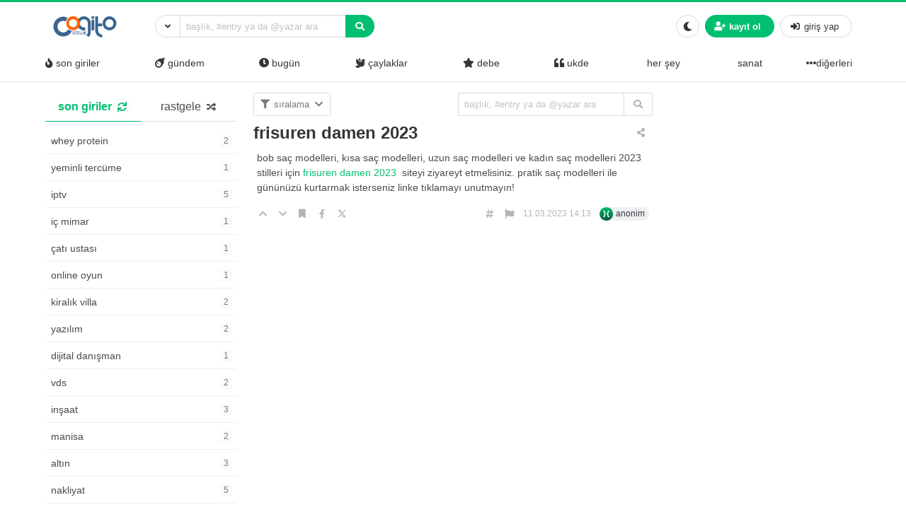

--- FILE ---
content_type: text/html; charset=UTF-8
request_url: https://www.cogitosozluk.net/frisuren-damen-2023
body_size: 13791
content:
<!DOCTYPE html>
<html lang="tr" prefix="og: https://ogp.me/ns#" class="html-has-fixed">

<head>
	<meta charset="UTF-8">
    <meta name="viewport" content="width=device-width, initial-scale=1">
    <link rel="profile" href="https://gmpg.org/xfn/11">
	
<!-- Rank Math&#039;a Göre Arama Motoru Optimizasyonu - https://rankmath.com/ -->
<title>frisuren damen 2023 - Cogito Sözlük</title>
<meta name="description" content="Bob saç modelleri, kısa saç modelleri, uzun saç modelleri ve kadın saç modelleri 2023 stilleri için https://www.musttafa.com/ siteyi ziyareyt etmelisiniz."/>
<meta name="robots" content="index, follow, max-snippet:-1, max-video-preview:-1, max-image-preview:large"/>
<link rel="canonical" href="https://www.cogitosozluk.net/frisuren-damen-2023" />
<meta property="og:locale" content="tr_TR" />
<meta property="og:type" content="article" />
<meta property="og:title" content="frisuren damen 2023 - Cogito Sözlük" />
<meta property="og:description" content="Bob saç modelleri, kısa saç modelleri, uzun saç modelleri ve kadın saç modelleri 2023 stilleri için https://www.musttafa.com/ siteyi ziyareyt etmelisiniz." />
<meta property="og:url" content="https://www.cogitosozluk.net/frisuren-damen-2023" />
<meta property="og:site_name" content="Cogito Sözlük" />
<meta property="article:section" content="ekonomi" />
<meta property="article:published_time" content="2023-03-11T14:13:57+00:00" />
<meta name="twitter:card" content="summary_large_image" />
<meta name="twitter:title" content="frisuren damen 2023 - Cogito Sözlük" />
<meta name="twitter:description" content="Bob saç modelleri, kısa saç modelleri, uzun saç modelleri ve kadın saç modelleri 2023 stilleri için https://www.musttafa.com/ siteyi ziyareyt etmelisiniz." />
<meta name="twitter:label1" content="Yazan" />
<meta name="twitter:data1" content="cogito" />
<meta name="twitter:label2" content="Okuma süresi" />
<meta name="twitter:data2" content="Bir dakikadan az" />
<script type="application/ld+json" class="rank-math-schema">{"@context":"https://schema.org","@graph":[{"@type":["Person","Organization"],"@id":"https://www.cogitosozluk.net/#person","name":"Cogito S\u00f6zl\u00fck","logo":{"@type":"ImageObject","@id":"https://www.cogitosozluk.net/#logo","url":"https://www.cogitosozluk.net/wp-content/uploads/2021/08/cropped-cogito.png","contentUrl":"https://www.cogitosozluk.net/wp-content/uploads/2021/08/cropped-cogito.png","caption":"Cogito S\u00f6zl\u00fck","inLanguage":"tr"},"image":{"@type":"ImageObject","@id":"https://www.cogitosozluk.net/#logo","url":"https://www.cogitosozluk.net/wp-content/uploads/2021/08/cropped-cogito.png","contentUrl":"https://www.cogitosozluk.net/wp-content/uploads/2021/08/cropped-cogito.png","caption":"Cogito S\u00f6zl\u00fck","inLanguage":"tr"}},{"@type":"WebSite","@id":"https://www.cogitosozluk.net/#website","url":"https://www.cogitosozluk.net","name":"Cogito S\u00f6zl\u00fck","publisher":{"@id":"https://www.cogitosozluk.net/#person"},"inLanguage":"tr"},{"@type":"WebPage","@id":"https://www.cogitosozluk.net/frisuren-damen-2023#webpage","url":"https://www.cogitosozluk.net/frisuren-damen-2023","name":"frisuren damen 2023 - Cogito S\u00f6zl\u00fck","datePublished":"2023-03-11T14:13:57+00:00","dateModified":"2023-03-11T14:13:57+00:00","isPartOf":{"@id":"https://www.cogitosozluk.net/#website"},"inLanguage":"tr"},{"@type":"Person","@id":"https://www.cogitosozluk.net/author/admin","name":"cogito","url":"https://www.cogitosozluk.net/author/admin","image":{"@type":"ImageObject","@id":"https://secure.gravatar.com/avatar/8f138d5b04ce6f2d36eae3f49111181043dafc01560672d0da1f8b6ba713724d?s=96&amp;d=mm&amp;r=g","url":"https://secure.gravatar.com/avatar/8f138d5b04ce6f2d36eae3f49111181043dafc01560672d0da1f8b6ba713724d?s=96&amp;d=mm&amp;r=g","caption":"cogito","inLanguage":"tr"},"sameAs":["https://www.cogitosozluk.net"]},{"@type":"BlogPosting","headline":"frisuren damen 2023 - Cogito S\u00f6zl\u00fck","datePublished":"2023-03-11T14:13:57+00:00","dateModified":"2023-03-11T14:13:57+00:00","articleSection":"ekonomi","author":{"@id":"https://www.cogitosozluk.net/author/admin","name":"cogito"},"publisher":{"@id":"https://www.cogitosozluk.net/#person"},"description":"Bob sa\u00e7 modelleri, k\u0131sa sa\u00e7 modelleri, uzun sa\u00e7 modelleri ve kad\u0131n sa\u00e7 modelleri 2023 stilleri i\u00e7in https://www.musttafa.com/ siteyi ziyareyt etmelisiniz.","name":"frisuren damen 2023 - Cogito S\u00f6zl\u00fck","@id":"https://www.cogitosozluk.net/frisuren-damen-2023#richSnippet","isPartOf":{"@id":"https://www.cogitosozluk.net/frisuren-damen-2023#webpage"},"inLanguage":"tr","mainEntityOfPage":{"@id":"https://www.cogitosozluk.net/frisuren-damen-2023#webpage"}}]}</script>
<!-- /Rank Math WordPress SEO eklentisi -->

<link rel="alternate" type="application/rss+xml" title="Cogito Sözlük &raquo; akışı" href="https://www.cogitosozluk.net/feed" />
<link rel="alternate" type="application/rss+xml" title="Cogito Sözlük &raquo; yorum akışı" href="https://www.cogitosozluk.net/comments/feed" />
<link rel="alternate" type="application/rss+xml" title="Cogito Sözlük &raquo; frisuren damen 2023 yorum akışı" href="https://www.cogitosozluk.net/frisuren-damen-2023/feed" />
<link rel="alternate" title="oEmbed (JSON)" type="application/json+oembed" href="https://www.cogitosozluk.net/wp-json/oembed/1.0/embed?url=https%3A%2F%2Fwww.cogitosozluk.net%2Ffrisuren-damen-2023" />
<link rel="alternate" title="oEmbed (XML)" type="text/xml+oembed" href="https://www.cogitosozluk.net/wp-json/oembed/1.0/embed?url=https%3A%2F%2Fwww.cogitosozluk.net%2Ffrisuren-damen-2023&#038;format=xml" />
<style id='wp-img-auto-sizes-contain-inline-css'>
img:is([sizes=auto i],[sizes^="auto," i]){contain-intrinsic-size:3000px 1500px}
/*# sourceURL=wp-img-auto-sizes-contain-inline-css */
</style>
<style id='wp-emoji-styles-inline-css'>

	img.wp-smiley, img.emoji {
		display: inline !important;
		border: none !important;
		box-shadow: none !important;
		height: 1em !important;
		width: 1em !important;
		margin: 0 0.07em !important;
		vertical-align: -0.1em !important;
		background: none !important;
		padding: 0 !important;
	}
/*# sourceURL=wp-emoji-styles-inline-css */
</style>
<style id='wp-block-library-inline-css'>
:root{--wp-block-synced-color:#7a00df;--wp-block-synced-color--rgb:122,0,223;--wp-bound-block-color:var(--wp-block-synced-color);--wp-editor-canvas-background:#ddd;--wp-admin-theme-color:#007cba;--wp-admin-theme-color--rgb:0,124,186;--wp-admin-theme-color-darker-10:#006ba1;--wp-admin-theme-color-darker-10--rgb:0,107,160.5;--wp-admin-theme-color-darker-20:#005a87;--wp-admin-theme-color-darker-20--rgb:0,90,135;--wp-admin-border-width-focus:2px}@media (min-resolution:192dpi){:root{--wp-admin-border-width-focus:1.5px}}.wp-element-button{cursor:pointer}:root .has-very-light-gray-background-color{background-color:#eee}:root .has-very-dark-gray-background-color{background-color:#313131}:root .has-very-light-gray-color{color:#eee}:root .has-very-dark-gray-color{color:#313131}:root .has-vivid-green-cyan-to-vivid-cyan-blue-gradient-background{background:linear-gradient(135deg,#00d084,#0693e3)}:root .has-purple-crush-gradient-background{background:linear-gradient(135deg,#34e2e4,#4721fb 50%,#ab1dfe)}:root .has-hazy-dawn-gradient-background{background:linear-gradient(135deg,#faaca8,#dad0ec)}:root .has-subdued-olive-gradient-background{background:linear-gradient(135deg,#fafae1,#67a671)}:root .has-atomic-cream-gradient-background{background:linear-gradient(135deg,#fdd79a,#004a59)}:root .has-nightshade-gradient-background{background:linear-gradient(135deg,#330968,#31cdcf)}:root .has-midnight-gradient-background{background:linear-gradient(135deg,#020381,#2874fc)}:root{--wp--preset--font-size--normal:16px;--wp--preset--font-size--huge:42px}.has-regular-font-size{font-size:1em}.has-larger-font-size{font-size:2.625em}.has-normal-font-size{font-size:var(--wp--preset--font-size--normal)}.has-huge-font-size{font-size:var(--wp--preset--font-size--huge)}.has-text-align-center{text-align:center}.has-text-align-left{text-align:left}.has-text-align-right{text-align:right}.has-fit-text{white-space:nowrap!important}#end-resizable-editor-section{display:none}.aligncenter{clear:both}.items-justified-left{justify-content:flex-start}.items-justified-center{justify-content:center}.items-justified-right{justify-content:flex-end}.items-justified-space-between{justify-content:space-between}.screen-reader-text{border:0;clip-path:inset(50%);height:1px;margin:-1px;overflow:hidden;padding:0;position:absolute;width:1px;word-wrap:normal!important}.screen-reader-text:focus{background-color:#ddd;clip-path:none;color:#444;display:block;font-size:1em;height:auto;left:5px;line-height:normal;padding:15px 23px 14px;text-decoration:none;top:5px;width:auto;z-index:100000}html :where(.has-border-color){border-style:solid}html :where([style*=border-top-color]){border-top-style:solid}html :where([style*=border-right-color]){border-right-style:solid}html :where([style*=border-bottom-color]){border-bottom-style:solid}html :where([style*=border-left-color]){border-left-style:solid}html :where([style*=border-width]){border-style:solid}html :where([style*=border-top-width]){border-top-style:solid}html :where([style*=border-right-width]){border-right-style:solid}html :where([style*=border-bottom-width]){border-bottom-style:solid}html :where([style*=border-left-width]){border-left-style:solid}html :where(img[class*=wp-image-]){height:auto;max-width:100%}:where(figure){margin:0 0 1em}html :where(.is-position-sticky){--wp-admin--admin-bar--position-offset:var(--wp-admin--admin-bar--height,0px)}@media screen and (max-width:600px){html :where(.is-position-sticky){--wp-admin--admin-bar--position-offset:0px}}

/*# sourceURL=wp-block-library-inline-css */
</style><style id='global-styles-inline-css'>
:root{--wp--preset--aspect-ratio--square: 1;--wp--preset--aspect-ratio--4-3: 4/3;--wp--preset--aspect-ratio--3-4: 3/4;--wp--preset--aspect-ratio--3-2: 3/2;--wp--preset--aspect-ratio--2-3: 2/3;--wp--preset--aspect-ratio--16-9: 16/9;--wp--preset--aspect-ratio--9-16: 9/16;--wp--preset--color--black: #000000;--wp--preset--color--cyan-bluish-gray: #abb8c3;--wp--preset--color--white: #ffffff;--wp--preset--color--pale-pink: #f78da7;--wp--preset--color--vivid-red: #cf2e2e;--wp--preset--color--luminous-vivid-orange: #ff6900;--wp--preset--color--luminous-vivid-amber: #fcb900;--wp--preset--color--light-green-cyan: #7bdcb5;--wp--preset--color--vivid-green-cyan: #00d084;--wp--preset--color--pale-cyan-blue: #8ed1fc;--wp--preset--color--vivid-cyan-blue: #0693e3;--wp--preset--color--vivid-purple: #9b51e0;--wp--preset--gradient--vivid-cyan-blue-to-vivid-purple: linear-gradient(135deg,rgb(6,147,227) 0%,rgb(155,81,224) 100%);--wp--preset--gradient--light-green-cyan-to-vivid-green-cyan: linear-gradient(135deg,rgb(122,220,180) 0%,rgb(0,208,130) 100%);--wp--preset--gradient--luminous-vivid-amber-to-luminous-vivid-orange: linear-gradient(135deg,rgb(252,185,0) 0%,rgb(255,105,0) 100%);--wp--preset--gradient--luminous-vivid-orange-to-vivid-red: linear-gradient(135deg,rgb(255,105,0) 0%,rgb(207,46,46) 100%);--wp--preset--gradient--very-light-gray-to-cyan-bluish-gray: linear-gradient(135deg,rgb(238,238,238) 0%,rgb(169,184,195) 100%);--wp--preset--gradient--cool-to-warm-spectrum: linear-gradient(135deg,rgb(74,234,220) 0%,rgb(151,120,209) 20%,rgb(207,42,186) 40%,rgb(238,44,130) 60%,rgb(251,105,98) 80%,rgb(254,248,76) 100%);--wp--preset--gradient--blush-light-purple: linear-gradient(135deg,rgb(255,206,236) 0%,rgb(152,150,240) 100%);--wp--preset--gradient--blush-bordeaux: linear-gradient(135deg,rgb(254,205,165) 0%,rgb(254,45,45) 50%,rgb(107,0,62) 100%);--wp--preset--gradient--luminous-dusk: linear-gradient(135deg,rgb(255,203,112) 0%,rgb(199,81,192) 50%,rgb(65,88,208) 100%);--wp--preset--gradient--pale-ocean: linear-gradient(135deg,rgb(255,245,203) 0%,rgb(182,227,212) 50%,rgb(51,167,181) 100%);--wp--preset--gradient--electric-grass: linear-gradient(135deg,rgb(202,248,128) 0%,rgb(113,206,126) 100%);--wp--preset--gradient--midnight: linear-gradient(135deg,rgb(2,3,129) 0%,rgb(40,116,252) 100%);--wp--preset--font-size--small: 13px;--wp--preset--font-size--medium: 20px;--wp--preset--font-size--large: 36px;--wp--preset--font-size--x-large: 42px;--wp--preset--spacing--20: 0.44rem;--wp--preset--spacing--30: 0.67rem;--wp--preset--spacing--40: 1rem;--wp--preset--spacing--50: 1.5rem;--wp--preset--spacing--60: 2.25rem;--wp--preset--spacing--70: 3.38rem;--wp--preset--spacing--80: 5.06rem;--wp--preset--shadow--natural: 6px 6px 9px rgba(0, 0, 0, 0.2);--wp--preset--shadow--deep: 12px 12px 50px rgba(0, 0, 0, 0.4);--wp--preset--shadow--sharp: 6px 6px 0px rgba(0, 0, 0, 0.2);--wp--preset--shadow--outlined: 6px 6px 0px -3px rgb(255, 255, 255), 6px 6px rgb(0, 0, 0);--wp--preset--shadow--crisp: 6px 6px 0px rgb(0, 0, 0);}:where(.is-layout-flex){gap: 0.5em;}:where(.is-layout-grid){gap: 0.5em;}body .is-layout-flex{display: flex;}.is-layout-flex{flex-wrap: wrap;align-items: center;}.is-layout-flex > :is(*, div){margin: 0;}body .is-layout-grid{display: grid;}.is-layout-grid > :is(*, div){margin: 0;}:where(.wp-block-columns.is-layout-flex){gap: 2em;}:where(.wp-block-columns.is-layout-grid){gap: 2em;}:where(.wp-block-post-template.is-layout-flex){gap: 1.25em;}:where(.wp-block-post-template.is-layout-grid){gap: 1.25em;}.has-black-color{color: var(--wp--preset--color--black) !important;}.has-cyan-bluish-gray-color{color: var(--wp--preset--color--cyan-bluish-gray) !important;}.has-white-color{color: var(--wp--preset--color--white) !important;}.has-pale-pink-color{color: var(--wp--preset--color--pale-pink) !important;}.has-vivid-red-color{color: var(--wp--preset--color--vivid-red) !important;}.has-luminous-vivid-orange-color{color: var(--wp--preset--color--luminous-vivid-orange) !important;}.has-luminous-vivid-amber-color{color: var(--wp--preset--color--luminous-vivid-amber) !important;}.has-light-green-cyan-color{color: var(--wp--preset--color--light-green-cyan) !important;}.has-vivid-green-cyan-color{color: var(--wp--preset--color--vivid-green-cyan) !important;}.has-pale-cyan-blue-color{color: var(--wp--preset--color--pale-cyan-blue) !important;}.has-vivid-cyan-blue-color{color: var(--wp--preset--color--vivid-cyan-blue) !important;}.has-vivid-purple-color{color: var(--wp--preset--color--vivid-purple) !important;}.has-black-background-color{background-color: var(--wp--preset--color--black) !important;}.has-cyan-bluish-gray-background-color{background-color: var(--wp--preset--color--cyan-bluish-gray) !important;}.has-white-background-color{background-color: var(--wp--preset--color--white) !important;}.has-pale-pink-background-color{background-color: var(--wp--preset--color--pale-pink) !important;}.has-vivid-red-background-color{background-color: var(--wp--preset--color--vivid-red) !important;}.has-luminous-vivid-orange-background-color{background-color: var(--wp--preset--color--luminous-vivid-orange) !important;}.has-luminous-vivid-amber-background-color{background-color: var(--wp--preset--color--luminous-vivid-amber) !important;}.has-light-green-cyan-background-color{background-color: var(--wp--preset--color--light-green-cyan) !important;}.has-vivid-green-cyan-background-color{background-color: var(--wp--preset--color--vivid-green-cyan) !important;}.has-pale-cyan-blue-background-color{background-color: var(--wp--preset--color--pale-cyan-blue) !important;}.has-vivid-cyan-blue-background-color{background-color: var(--wp--preset--color--vivid-cyan-blue) !important;}.has-vivid-purple-background-color{background-color: var(--wp--preset--color--vivid-purple) !important;}.has-black-border-color{border-color: var(--wp--preset--color--black) !important;}.has-cyan-bluish-gray-border-color{border-color: var(--wp--preset--color--cyan-bluish-gray) !important;}.has-white-border-color{border-color: var(--wp--preset--color--white) !important;}.has-pale-pink-border-color{border-color: var(--wp--preset--color--pale-pink) !important;}.has-vivid-red-border-color{border-color: var(--wp--preset--color--vivid-red) !important;}.has-luminous-vivid-orange-border-color{border-color: var(--wp--preset--color--luminous-vivid-orange) !important;}.has-luminous-vivid-amber-border-color{border-color: var(--wp--preset--color--luminous-vivid-amber) !important;}.has-light-green-cyan-border-color{border-color: var(--wp--preset--color--light-green-cyan) !important;}.has-vivid-green-cyan-border-color{border-color: var(--wp--preset--color--vivid-green-cyan) !important;}.has-pale-cyan-blue-border-color{border-color: var(--wp--preset--color--pale-cyan-blue) !important;}.has-vivid-cyan-blue-border-color{border-color: var(--wp--preset--color--vivid-cyan-blue) !important;}.has-vivid-purple-border-color{border-color: var(--wp--preset--color--vivid-purple) !important;}.has-vivid-cyan-blue-to-vivid-purple-gradient-background{background: var(--wp--preset--gradient--vivid-cyan-blue-to-vivid-purple) !important;}.has-light-green-cyan-to-vivid-green-cyan-gradient-background{background: var(--wp--preset--gradient--light-green-cyan-to-vivid-green-cyan) !important;}.has-luminous-vivid-amber-to-luminous-vivid-orange-gradient-background{background: var(--wp--preset--gradient--luminous-vivid-amber-to-luminous-vivid-orange) !important;}.has-luminous-vivid-orange-to-vivid-red-gradient-background{background: var(--wp--preset--gradient--luminous-vivid-orange-to-vivid-red) !important;}.has-very-light-gray-to-cyan-bluish-gray-gradient-background{background: var(--wp--preset--gradient--very-light-gray-to-cyan-bluish-gray) !important;}.has-cool-to-warm-spectrum-gradient-background{background: var(--wp--preset--gradient--cool-to-warm-spectrum) !important;}.has-blush-light-purple-gradient-background{background: var(--wp--preset--gradient--blush-light-purple) !important;}.has-blush-bordeaux-gradient-background{background: var(--wp--preset--gradient--blush-bordeaux) !important;}.has-luminous-dusk-gradient-background{background: var(--wp--preset--gradient--luminous-dusk) !important;}.has-pale-ocean-gradient-background{background: var(--wp--preset--gradient--pale-ocean) !important;}.has-electric-grass-gradient-background{background: var(--wp--preset--gradient--electric-grass) !important;}.has-midnight-gradient-background{background: var(--wp--preset--gradient--midnight) !important;}.has-small-font-size{font-size: var(--wp--preset--font-size--small) !important;}.has-medium-font-size{font-size: var(--wp--preset--font-size--medium) !important;}.has-large-font-size{font-size: var(--wp--preset--font-size--large) !important;}.has-x-large-font-size{font-size: var(--wp--preset--font-size--x-large) !important;}
/*# sourceURL=global-styles-inline-css */
</style>

<style id='classic-theme-styles-inline-css'>
/*! This file is auto-generated */
.wp-block-button__link{color:#fff;background-color:#32373c;border-radius:9999px;box-shadow:none;text-decoration:none;padding:calc(.667em + 2px) calc(1.333em + 2px);font-size:1.125em}.wp-block-file__button{background:#32373c;color:#fff;text-decoration:none}
/*# sourceURL=/wp-includes/css/classic-themes.min.css */
</style>
<link rel='stylesheet' id='hype-community-bulma-css' href='https://www.cogitosozluk.net/wp-content/themes/hype-sozluk/css/bulma.min.css?ver=6.1.0' media='all' />
<link rel='stylesheet' id='hype-community-style-css' href='https://www.cogitosozluk.net/wp-content/themes/hype-sozluk/style.css?ver=6.1.0' media='all' />
<link rel='stylesheet' id='hype-community-font-awesome-css' href='https://www.cogitosozluk.net/wp-content/themes/hype-sozluk/css/fontawesome/css/all.min.css?ver=6.1.0' media='all' />
<link rel='stylesheet' id='hype-community-tailwriter-css' href='https://www.cogitosozluk.net/wp-content/themes/hype-sozluk/css/tail.writer-white.min.css?ver=6.1.0' media='all' />
<link rel='stylesheet' id='hype-community-notify-css' href='https://www.cogitosozluk.net/wp-content/themes/hype-sozluk/css/notyf.min.css?ver=6.1.0' media='all' />
<link rel='stylesheet' id='hype-community-iziToast-css' href='https://www.cogitosozluk.net/wp-content/themes/hype-sozluk/css/iziToast.min.css?ver=6.1.0' media='all' />
<link rel='stylesheet' id='hype-community-pm-css' href='https://www.cogitosozluk.net/wp-content/themes/hype-sozluk/css/hype-pm.css?ver=6.1.0' media='all' />
<link rel='stylesheet' id='hype-community-lightbox-css' href='https://www.cogitosozluk.net/wp-content/themes/hype-sozluk/css/lightbox.min.css?ver=6.1.0' media='all' />
<link rel='stylesheet' id='hype-community-pulltorefresh-css' href='https://www.cogitosozluk.net/wp-content/themes/hype-sozluk/css/pullToRefresh.css?ver=6.1.0' media='all' />
<link rel='stylesheet' id='hype-community-slimselect-css' href='https://www.cogitosozluk.net/wp-content/themes/hype-sozluk/css/slimselect.min.css?ver=6.1.0' media='all' />
<link rel='stylesheet' id='hype-community-voting-css' href='https://www.cogitosozluk.net/wp-content/themes/hype-sozluk/css/voting.css?ver=6.1.0' media='all' />
<link rel='stylesheet' id='hype-community-flickity-css-css' href='https://www.cogitosozluk.net/wp-content/themes/hype-sozluk/css/flickity.min.css?ver=6.1.0' media='all' />
<script src="https://www.cogitosozluk.net/wp-includes/js/jquery/jquery.min.js?ver=3.7.1" id="jquery-core-js"></script>
<script src="https://www.cogitosozluk.net/wp-includes/js/jquery/jquery-migrate.min.js?ver=3.4.1" id="jquery-migrate-js"></script>
<link rel="https://api.w.org/" href="https://www.cogitosozluk.net/wp-json/" /><link rel="alternate" title="JSON" type="application/json" href="https://www.cogitosozluk.net/wp-json/wp/v2/posts/812" /><link rel="EditURI" type="application/rsd+xml" title="RSD" href="https://www.cogitosozluk.net/xmlrpc.php?rsd" />

<link rel='shortlink' href='https://www.cogitosozluk.net/?p=812' />
<link rel="icon" href="https://www.cogitosozluk.net/wp-content/uploads/2021/08/cropped-cropped-cogito-32x32.png" sizes="32x32" />
<link rel="icon" href="https://www.cogitosozluk.net/wp-content/uploads/2021/08/cropped-cropped-cogito-192x192.png" sizes="192x192" />
<link rel="apple-touch-icon" href="https://www.cogitosozluk.net/wp-content/uploads/2021/08/cropped-cropped-cogito-180x180.png" />
<meta name="msapplication-TileImage" content="https://www.cogitosozluk.net/wp-content/uploads/2021/08/cropped-cropped-cogito-270x270.png" />

</head>

<body data-rsssl=1 class="wp-singular post-template-default single single-post postid-812 single-format-standard wp-custom-logo wp-theme-hype-sozluk is-lowercase is-size-8 no-sidebar">
	
	<a id="button_st"></a>

		<header id="top-header" class="pull-to-refresh-material">
  <div class="pull-to-refresh-material__control">
    <svg class="pull-to-refresh-material__icon" fill="#4285f4" width="24" height="24" viewbox="0 0 24 24">
      <path d="M17.65 6.35C16.2 4.9 14.21 4 12 4c-4.42 0-7.99 3.58-7.99 8s3.57 8 7.99 8c3.73 0 6.84-2.55 7.73-6h-2.08c-.82 2.33-3.04 4-5.65 4-3.31 0-6-2.69-6-6s2.69-6 6-6c1.66 0 3.14.69 4.22 1.78L13 11h7V4l-2.35 2.35z" />
      <path d="M0 0h24v24H0z" fill="none" />
    </svg>
    <svg class="pull-to-refresh-material__spinner" width="24" height="24" viewbox="25 25 50 50">
      <circle class="pull-to-refresh-material__path pull-to-refresh-material__path--colorful" cx="50" cy="50" r="20" fill="none" stroke-width="4" stroke-miterlimit="10" />
    </svg>
  </div>
  <nav class="navbar is-fixed-top-desktop has-border-bottom is-nav-wrapped is-flex is-flex-direction-column	" role="navigation" aria-label="main navigation">
    <div class="container is-widescreen">
      <div class="navbar-brand">
        <a href="https://www.cogitosozluk.net/" class="navbar-item navbar-start--centered" rel="home"><img height="50" width="150" width="150" height="50" src="https://www.cogitosozluk.net/wp-content/uploads/2021/08/cropped-cogito.png" class="custom-logo" alt="Cogito Sözlük" decoding="async" /></a>      </div>
      <div class="navbar-start">
        <div class="navbar-item">
          <form data-swup-form="data-swup-form" role="search" action="https://www.cogitosozluk.net">
            <div class="field has-addons has-addons-centered">
              <div class="dropdown is-left is-hoverable">
                <div class="dropdown-trigger">
                  <p class="control" style="margin-right:-1px;">
                    <span class="button is-small is-kadir" aria-haspopup="true" aria-controls="dropdown-menu-header">
                      <i class="fas fa-angle-down"></i>
                    </span>
                  </p>
                </div>
                <div class="dropdown-menu" id="dropdown-menu-header" role="menu">
                  <div class="dropdown-content">
                    <div class="dropdown-item">
                      <div class="control has-icons-left">
                        <input class="input is-small mr-6" autocomplete="off" name="aranan_kelime" id="textturu_1" placeholder="aranılan kelime" type="text">
                        <span class="icon is-small is-left">
                          <i class="fas fa-pencil-alt"></i>
                        </span>
                      </div>
                    </div>
                    <div class="dropdown-item">
                      <div class="control has-icons-left">
                        <input name="yazar_adi" id="textturu" autocomplete="off" placeholder="bir yazar adı" type="text" class="input is-small mr-6">
                        <span class="icon is-small is-left">
                          <i class="fa fa-user"></i>
                        </span>
                      </div>
                    </div>
                    <div class="dropdown-item">
                      <input name="tarih_1" data-date="" data-date-format="YYYY DD MM" type="date" id="zaman_araligi_1" class="input is-small mr-6">
                    </div>
                    <div class="dropdown-item has-text-centered is-size-7">
                      ile aşağıdaki tarih arasında                    </div>
                    <div class="dropdown-item">
                      <input name="tarih_2" data-date="" data-date-format="YYYY DD MM" type="date" id="zaman_araligi_2" class="input is-small mr-6">
                    </div>
                    <div class="dropdown-item">
                      <div class="control has-icons-left">
                        <div class="select is-small is-customized-select is-fullwidth">
                          <select name="adv_siralama" id="siralama">
                            <option value="alfa">alfabetik</option>
                            <option value="yeniden_eskiye">yeniden eskiye</option>
                            <option value="eskiden_yeniye">eskiden yeniye</option>
                          </select>
                          <span class="icon is-small is-left">
                            <i class="fa fa-globe"></i>
                          </span>
                        </div>
                      </div>
                    </div>
                    <div class="dropdown-item">
                      <div onclick="detayli_arama()" class="button is-small is-bg-blue	has-text-white is-fullwidth">
                        <span class="icon is-small">
                          <i class="fas fa-search"></i>
                        </span>
                        <span>detaylı arama</span>
                      </div>
                    </div>
                  </div>
                </div>
              </div>
              <div class="control is-expanded">
                <div class="dropdown is-block">
                  <div class="dropdown-trigger">
                    <input aria-haspopup="true" aria-controls="dropdown-menu-fetch" id="keyword" onkeyup="fetch()" class="input is-small mr-6 is-search-bar" name="s" autocomplete="off" type="text" placeholder="başlık, #entry ya da @yazar ara" required="required">
                  </div>
                  <div class="dropdown-menu" id="dropdown-menu-fetch" role="menu">
                    <div class="dropdown-content" id="datafetch">
                    </div>
                  </div>
                </div>
              </div>
              <p class="control">
                <button class="button is-bg-blue has-text-white is-small">
                  <i class="fas fa-search"></i>
                </button>
              </p>
            </div>
          </form>
        </div>
      </div>
      <div class="navbar-end">
        <div class="navbar-item">
          <div class="buttons is-centered">
                        <button class="button is-small is-outlined is-hidden-desktop" onclick="togglesidebar(this)">
              <span>
                <span>
                  Gündem                </span>
              </span>
              <span class="icon">
                <i class="fa fa-caret-down" aria-hidden="true"></i>
              </span>
            </button>
            <button class="button is-small" onclick="checkCookie(this)">
              <span class="icon">
                <i class="fa fa-moon" aria-hidden="true"></i>
                <i class="fas fa-lightbulb is-hidden" aria-hidden="true"></i>
              </span>
            </button>
                          <button onclick="kayit_formu(this, 'register')" class="kayit-css button is-small is-bg-blue	has-text-white">
                <span class="icon">
                  <i class="fa fa-user-plus" aria-hidden="true"></i>
                </span>
                <strong>kayıt ol</strong>
              </button>
              <button onclick="kayit_formu(this, 'login')" class="giris-css button is-small">
                <span class="icon">
                  <i class="fas fa-sign-in-alt" aria-hidden="true"></i>
                </span>
                <span>giriş yap</span>
              </button>
                      </div>
        </div>
      </div>
    </div>
    <div class="container is-widescreen is-hidden-touch">
      <div class="level has-fullwidth" role="navigation" aria-label="main navigation">
                              <div class="navbar-item">
              <a class="has-text-dark fix-me" onclick="gundemclick()" href="javascript:void(0)">
                <i class="fas fa-fire"></i>
                <span>&nbsp;son giriler</span></a>
            </div>
                                <div class="navbar-item">
              <a class="has-text-dark fix-me" onclick="realgundemclick()" href="javascript:void(0)">
                <i class="fas fa-meteor"></i>
                <span>&nbsp;gündem</span></a>
            </div>
                                <div class="navbar-item">
              <a class="has-text-dark fix-me" onclick="bugunclick()" href="javascript:void(0)">
                <i class="fas fa-clock"></i>
                <span>&nbsp;bugün</span></a>
            </div>
                                <div class="navbar-item">
              <a class="has-text-dark fix-me" onclick="newbieclick()" href="javascript:void(0)">
                <i class="fas fa-dove"></i>
          <span>&nbsp;çaylaklar</span></a>
            </div>
                                          <div class="navbar-item">
              <a class="has-text-dark fix-me" onclick="debeclick()" href="javascript:void(0)">
                <i class="fas fa-star"></i>
                <span>&nbsp;debe</span></a>
            </div>
                                <div class="navbar-item">
              <a class="has-text-dark fix-me" onclick="ukde_sol_load_click()" href="javascript:void(0)">
                <i class="fas fa-quote-left"></i>
                <span>&nbsp;ukde</span></a>
            </div>
                  <div class='navbar-item'><a class='has-text-dark' onclick='katloadF(this)'
         data-category-id='1' data-category-name='her şey' href='javascript:void(0)'><i class="" aria-hidden="true"></i>
        <span>&nbsp;her şey</span></a></div><div class='navbar-item'><a class='has-text-dark' onclick='katloadF(this)'
         data-category-id='2' data-category-name='sanat' href='javascript:void(0)'><i class="" aria-hidden="true"></i>
        <span>&nbsp;sanat</span></a></div><div class="dropdown is-hoverable is-right">
        <div class="dropdown-trigger is-flex">
        <div class="navbar-item" onclick="diger_acc_load()" aria-haspopup="true" aria-controls="dropdown-menu">
        <a class="has-text-dark">
        <span class="icon">
    <i class="fa fa-ellipsis-h" aria-hidden="true"></i>
    </span>
      diğerleri</a>
    </div></div>
    <div class="dropdown-menu" id="dropdown-menu" role="menu">
  <div class="dropdown-content"><a class='dropdown-item has-text-dark' onclick='katloadF(this)' data-category-id='4' data-category-name='teknoloji' href='javascript:void(0)'><i class="" aria-hidden="true"></i>
					 <span>teknoloji</span></a><a class='dropdown-item has-text-dark' onclick='katloadF(this)' data-category-id='5' data-category-name='yeme-içme' href='javascript:void(0)'><i class="" aria-hidden="true"></i>
					 <span>yeme-içme</span></a><a class='dropdown-item has-text-dark' onclick='katloadF(this)' data-category-id='6' data-category-name='ekonomi' href='javascript:void(0)'><i class="" aria-hidden="true"></i>
					 <span>ekonomi</span></a><a class='dropdown-item has-text-dark' onclick='katloadF(this)' data-category-id='7' data-category-name='seyahat' href='javascript:void(0)'><i class="" aria-hidden="true"></i>
					 <span>seyahat</span></a></div>
  </div>
</div>      </div>
    </div>
  </nav>
</header>	<main class="section pt-5">
		<div class="container is-widescreen">
			<div class="columns"><div class="column is-3 is-hidden-touch-normal has-sidebar-fixed" id="solframe">

  <div class="buttons has-addons is-centered is-hidden-desktop mb-0">
    <p class="control">
      <button onclick="bugunclick()" class="button is-small">
        <span class="icon is-small">
          <i class="far fa-clock"></i>
        </span>
      </button>
    </p>
    <button onclick="gundemclick()" class="button is-small">
      <span class="icon is-small">
        <i class="fa fa-fire"></i>
      </span>
    </button>
    <button class="button is-small" onclick="mobile_kat_load()">
      <span class="icon is-small">
        <i class="fa fa-hashtag"></i>
      </span>
    </button>
    <button onclick="realgundemclick()" class="button is-small">
      <span class="icon is-small">
        <i class="fas fa-meteor"></i>
      </span>
    </button>
        <button onclick="newbieclick()" class="button is-small">
      <span class="icon is-small">
        <i class="fas fa-dove"></i>
      </span>
    </button>
                <button onclick="debeclick()" class="button is-small">
      <span class="icon is-small">
        <i class="fa fa-heart"></i>
      </span>
    </button>
            <button onclick="ukde_sol_load_click()" class="button is-small">
      <span class="fas fa-quote-left">
        <i class="fa fa-circle-o"></i>
      </span>
    </button>
      </div>
  <div id="sol-load">
    <div class="tabs is-centered mb-3">
    <ul>
      <li class="is-active" onclick="gundemclick()"><a>
          <span><strong>son giriler</strong></span>
          <span class="icon is-small"><i class="fas fa-sync" style="font-size:13px;" aria-hidden="true">
            </i>
            <i id="loader"></i>
          </span>
        </a>
      </li>
      <li onclick="random_click()"><a>
          <span>rastgele</span>
          <span class="icon is-small"><i class="fa fa-random" aria-hidden="true">
            </i>
          </span>
        </a></li>
    </ul>
  </div>
<aside class="menu"><ul class="menu-list">
        <div class='has-background-white mb-1 mt-1 px-2 is-relative'>
        <a class='pr-0 pl-0 is-size-8 left-frame-a' href='https://www.cogitosozluk.net/whey-protein' title='Whey Protein'>
        
        <div class='left-frame-title' >
        Whey Protein
        <span class='left-frame-count'>
        2
        </span>
        </div>
        </a>
        </div>
        
        <div class='divider-left-frame'></div>
        
        <div class='has-background-white mb-1 mt-1 px-2 is-relative'>
        <a class='pr-0 pl-0 is-size-8 left-frame-a' href='https://www.cogitosozluk.net/yeminli-tercume' title='yeminli tercüme'>
        
        <div class='left-frame-title' >
        yeminli tercüme
        <span class='left-frame-count'>
        1
        </span>
        </div>
        </a>
        </div>
        
        <div class='divider-left-frame'></div>
        
        <div class='has-background-white mb-1 mt-1 px-2 is-relative'>
        <a class='pr-0 pl-0 is-size-8 left-frame-a' href='https://www.cogitosozluk.net/iptv' title='iptv'>
        
        <div class='left-frame-title' >
        iptv
        <span class='left-frame-count'>
        5
        </span>
        </div>
        </a>
        </div>
        
        <div class='divider-left-frame'></div>
        
        <div class='has-background-white mb-1 mt-1 px-2 is-relative'>
        <a class='pr-0 pl-0 is-size-8 left-frame-a' href='https://www.cogitosozluk.net/ic-mimar' title='iç mimar'>
        
        <div class='left-frame-title' >
        iç mimar
        <span class='left-frame-count'>
        1
        </span>
        </div>
        </a>
        </div>
        
        <div class='divider-left-frame'></div>
        
        <div class='has-background-white mb-1 mt-1 px-2 is-relative'>
        <a class='pr-0 pl-0 is-size-8 left-frame-a' href='https://www.cogitosozluk.net/cati-ustasi' title='çatı ustası'>
        
        <div class='left-frame-title' >
        çatı ustası
        <span class='left-frame-count'>
        1
        </span>
        </div>
        </a>
        </div>
        
        <div class='divider-left-frame'></div>
        
        <div class='has-background-white mb-1 mt-1 px-2 is-relative'>
        <a class='pr-0 pl-0 is-size-8 left-frame-a' href='https://www.cogitosozluk.net/online-oyun' title='online oyun'>
        
        <div class='left-frame-title' >
        online oyun
        <span class='left-frame-count'>
        1
        </span>
        </div>
        </a>
        </div>
        
        <div class='divider-left-frame'></div>
        
        <div class='has-background-white mb-1 mt-1 px-2 is-relative'>
        <a class='pr-0 pl-0 is-size-8 left-frame-a' href='https://www.cogitosozluk.net/kiralik-villa' title='Kiralık villa'>
        
        <div class='left-frame-title' >
        Kiralık villa
        <span class='left-frame-count'>
        2
        </span>
        </div>
        </a>
        </div>
        
        <div class='divider-left-frame'></div>
        
        <div class='has-background-white mb-1 mt-1 px-2 is-relative'>
        <a class='pr-0 pl-0 is-size-8 left-frame-a' href='https://www.cogitosozluk.net/yazilim' title='yazılım'>
        
        <div class='left-frame-title' >
        yazılım
        <span class='left-frame-count'>
        2
        </span>
        </div>
        </a>
        </div>
        
        <div class='divider-left-frame'></div>
        
        <div class='has-background-white mb-1 mt-1 px-2 is-relative'>
        <a class='pr-0 pl-0 is-size-8 left-frame-a' href='https://www.cogitosozluk.net/dijital-danisman' title='dijital danışman'>
        
        <div class='left-frame-title' >
        dijital danışman
        <span class='left-frame-count'>
        1
        </span>
        </div>
        </a>
        </div>
        
        <div class='divider-left-frame'></div>
        
        <div class='has-background-white mb-1 mt-1 px-2 is-relative'>
        <a class='pr-0 pl-0 is-size-8 left-frame-a' href='https://www.cogitosozluk.net/vds' title='vds'>
        
        <div class='left-frame-title' >
        vds
        <span class='left-frame-count'>
        2
        </span>
        </div>
        </a>
        </div>
        
        <div class='divider-left-frame'></div>
        
        <div class='has-background-white mb-1 mt-1 px-2 is-relative'>
        <a class='pr-0 pl-0 is-size-8 left-frame-a' href='https://www.cogitosozluk.net/insaat' title='inşaat'>
        
        <div class='left-frame-title' >
        inşaat
        <span class='left-frame-count'>
        3
        </span>
        </div>
        </a>
        </div>
        
        <div class='divider-left-frame'></div>
        
        <div class='has-background-white mb-1 mt-1 px-2 is-relative'>
        <a class='pr-0 pl-0 is-size-8 left-frame-a' href='https://www.cogitosozluk.net/manisa' title='manisa'>
        
        <div class='left-frame-title' >
        manisa
        <span class='left-frame-count'>
        2
        </span>
        </div>
        </a>
        </div>
        
        <div class='divider-left-frame'></div>
        
        <div class='has-background-white mb-1 mt-1 px-2 is-relative'>
        <a class='pr-0 pl-0 is-size-8 left-frame-a' href='https://www.cogitosozluk.net/altin' title='altın'>
        
        <div class='left-frame-title' >
        altın
        <span class='left-frame-count'>
        3
        </span>
        </div>
        </a>
        </div>
        
        <div class='divider-left-frame'></div>
        
        <div class='has-background-white mb-1 mt-1 px-2 is-relative'>
        <a class='pr-0 pl-0 is-size-8 left-frame-a' href='https://www.cogitosozluk.net/nakliyat' title='Nakliyat'>
        
        <div class='left-frame-title' >
        Nakliyat
        <span class='left-frame-count'>
        5
        </span>
        </div>
        </a>
        </div>
        
        <div class='divider-left-frame'></div>
        
        <div class='has-background-white mb-1 mt-1 px-2 is-relative'>
        <a class='pr-0 pl-0 is-size-8 left-frame-a' href='https://www.cogitosozluk.net/satilik-daire' title='satılık daire'>
        
        <div class='left-frame-title' >
        satılık daire
        <span class='left-frame-count'>
        4
        </span>
        </div>
        </a>
        </div>
        
        <div class='divider-left-frame'></div>
        
        <div class='has-background-white mb-1 mt-1 px-2 is-relative'>
        <a class='pr-0 pl-0 is-size-8 left-frame-a' href='https://www.cogitosozluk.net/webtoon' title='webtoon'>
        
        <div class='left-frame-title' >
        webtoon
        <span class='left-frame-count'>
        1
        </span>
        </div>
        </a>
        </div>
        
        <div class='divider-left-frame'></div>
        </ul></aside>
      <button onclick="gundemNav(this)" value="2" class="button is-small has-text-grey is-fullwidth mt-3 devamini-oku-button-class">
        <strong>devamını görüntüle</strong>
<span class="icon">
          <i class="fas fa-angle-right" aria-hidden="true"></i>
        </span>
      </button>
        </div>
</div>
<div class="column is-6" id="hype_swup">
          <div class="level is-mobile mb-2">
      <div class="level-left">
        <div class="dropdown is-hoverable level-item">
          <div class="dropdown-trigger">
            <button class="button is-small has-text-grey" aria-haspopup="true" aria-controls="dropdown-menu4">
              <span class="icon is-small">
                <i class="fa fa-filter" aria-hidden="true"></i>
              </span>
              <span>sıralama</span>
              <span class="icon is-small">
                <i class="fas fa-chevron-down" aria-hidden="true"></i>
              </span>
            </button>
          </div>
          <div class="dropdown-menu" id="dropdown-menu4" role="menu">
            <div class="dropdown-content">
              <a class="dropdown-item has-text-grey" href="https://www.cogitosozluk.net/frisuren-damen-2023">
                <span class="icon is-small">
                  <i class="fa fa-globe" aria-hidden="true"></i>
                </span>
                <span>
                  normal sıralama</span></a>
              <a class="dropdown-item has-text-grey" href="https://www.cogitosozluk.net/frisuren-damen-2023?filtre=bugun">
                <span class="icon is-small">
                  <i class="far fa-clock" aria-hidden="true"></i>
                </span>
                <span>
                  bugün girilenler</span></a>
              <a class="dropdown-item has-text-grey" href="https://www.cogitosozluk.net/frisuren-damen-2023?filtre=azalan">
                <span class="icon is-small">
                  <i class="fas fa-sort-amount-up-alt"></i>
                </span>
                <span>
                  yeniden eskiye</span></a>
              <a class="dropdown-item has-text-grey" href="https://www.cogitosozluk.net/frisuren-damen-2023?filtre=eniyiler">
                <span class="icon is-small">
                  <i class="fa fa-chevron-up"></i>
                </span>
                <span>
                  en beğenilenler</span></a>
              <a class="dropdown-item has-text-grey" href="https://www.cogitosozluk.net/frisuren-damen-2023?filtre=enkotuler">
                <span class="icon is-small">
                  <i class="fa fa-chevron-down"></i>
                </span>
                <span>
                  en beğenilmeyenler</span></a>
              <a class="dropdown-item has-text-grey" href="https://www.cogitosozluk.net/frisuren-damen-2023?filtre=medya">
                <span class="icon is-small">
                  <i class="fas fa-image"></i>
                </span>
                <span>
                  başlıktaki görseller</span></a>
            </div>
          </div>
        </div>
                              </div>
      <div class="is-hidden-touch">
        <div class="level-right">
          <form data-swup-form="data-swup-form" action="" method="post" role="form">
            <div class="field has-addons">
              <div class="control is-expanded">
                <input class="input is-small mr-6" name="aranan" autocomplete="off" type="text" placeholder="başlık, #entry ya da @yazar ara" required="required">
              </div>
              <div class="buttons has-addons">
                <button class="button has-text-grey-light is-small" value="evet">
                  <i class="fa fa-search" aria-hidden="true"></i>
                </button>
              </div>
            </div>
          </form>
        </div>
      </div>
    </div>
    <div class="is-hidden-desktop mb-3 mt-0">
      <form data-swup-form="data-swup-form" action="" method="post" role="form">
        <div class="field has-addons">
          <div class="control is-expanded">
            <input class="input is-small mr-6" name="aranan" autocomplete="off" type="text" placeholder="başlık, #entry ya da @yazar ara" required="required">
          </div>
          <div class="buttons has-addons">
            <button class="button has-text-grey-light is-small" value="evet">
              <i class="fa fa-search" aria-hidden="true"></i>
            </button>
          </div>
        </div>
      </form>
    </div>
    <!-- başlık ve sosyal paylaşım -->
    <div class="level is-mobile mb-1">
      <div class="level-left title-fix-parent">

        <h1 class="title is-4 level-item title-fix-child">
          <a class="has-text-dark" href="https://www.cogitosozluk.net/frisuren-damen-2023">frisuren damen 2023</a>
        </h1>

      </div>
      <div class="level-right">
                <div class="dropdown is-hoverable is-right">
          <div class="dropdown-trigger">
            <button class="button is-small is-info is-light level-item" aria-haspopup="true" aria-controls="dropdown-menu6">
              <span class="icon is-small">
                <i class="fa fa-share-alt" aria-hidden="true"></i>
              </span>
            </button>
          </div>
          <div class="dropdown-menu" id="dropdown-menu6" role="menu">
            <div class="dropdown-content">
              <a class="dropdown-item" rel="nofollow" href="http://www.facebook.com/sharer.php?u=https://www.cogitosozluk.net/frisuren-damen-2023" target="_blank">
                <i class="fab fa-facebook-f"></i>
                facebook
              </a>
              <a class="dropdown-item" rel="nofollow" href="https://twitter.com/share?text=frisuren damen 2023&url=https://www.cogitosozluk.net/frisuren-damen-2023" target="_blank">
                <svg xmlns="http://www.w3.org/2000/svg" style="position: relative; top:2px" class="icon-tabler icon-tabler-brand-x" width="14" height="14" viewBox="0 0 24 24" stroke-width="2" stroke="currentColor" fill="none" stroke-linecap="round" stroke-linejoin="round">
                  <path stroke="none" d="M0 0h24v24H0z" fill="none" />
                  <path d="M4 4l11.733 16h4.267l-11.733 -16z" />
                  <path d="M4 20l6.768 -6.768m2.46 -2.46l6.772 -6.772" />
                </svg>
                twitter
              </a>
              <a class="dropdown-item" rel="nofollow" href="https://api.whatsapp.com/send?text=https://www.cogitosozluk.net/frisuren-damen-2023" data-action="share/whatsapp/share" target="_blank">
                <i class="fab fa-whatsapp"></i>
                whatsapp
              </a>
              <a class="dropdown-item" data-url="https://www.cogitosozluk.net/frisuren-damen-2023" onclick="copyPostLink(this)" href="javascript:void(0)">
                <i class="far fa-file"></i>
                bağlantıyı kopyala              </a>
            </div>
          </div>
        </div>
      </div>
    </div>
      
<article class="media mb-5 " id="comment-574">
        <div class="media-content" data-id="574">
      <div class="content readmore-content">
        Bob saç modelleri, kısa saç modelleri, uzun saç modelleri ve kadın saç modelleri 2023 stilleri için <a class="has-text-info" href="https://www.musttafa.com/" rel="nofollow" target="_blank">frisuren damen 2023 <i class="fa fa-external-link" aria-hidden="true"></i></a> siteyi ziyareyt etmelisiniz. Pratik saç modelleri ile gününüzü kurtarmak isterseniz linke tıklamayı unutmayın!      </div>
      <nav class="level is-mobile fixed-height">

        <div class="level-left">
          <div class="is-hidden-touch-normal nav-hidden level-item">
            <div class="is-flex">
              <a class="level-item" onclick="arti_ajax(this)" onmouseover="fetch_entry_puan(this);" entry-id="574" type="arti" post-id="812">
                <span class="icon is-small">
                  <i class="fas fa-chevron-up has-text-weight-bold has-text-grey-light"></i></span></a>
              <a class="level-item" onclick="eksi_ajax(this)" onmouseover="fetch_entry_puan(this)" type="eksi" entry-id="574" post-id="812">
                <span class="icon is-small">
                  <i class="fas fa-chevron-down has-text-weight-bold has-text-grey-light"></i></span></a>
              <a class="level-item" onclick="favori_ajax(this)" onmouseover="fetch_entry_puan(this)" type="favori" entry-id="574" post-id="812">
                <span class="icon is-small">
                  <i class="fas fa-bookmark has-text-grey-light"></i></span>
              </a>
              <a class="level-item has-text-grey-light" rel="noreferrer" target="_blank" href="http://www.facebook.com/sharer.php?u=https://www.cogitosozluk.net/frisuren-damen-2023?entry=574&t=frisuren damen 2023">
                <span class="icon is-small">
                  <i class="fab fa-facebook-f"></i></span></a>
              <a class="level-item has-text-grey-light" target="_blank" rel="noreferrer" href="https://twitter.com/share?text=frisuren damen 2023:&url=https://www.cogitosozluk.net/frisuren-damen-2023?entry=574">
                <span class="icon is-small">
                  <svg xmlns="http://www.w3.org/2000/svg" class="icon-tabler icon-tabler-brand-x" width="14" height="14" viewBox="0 0 24 24" stroke-width="2" stroke="currentColor" fill="none" stroke-linecap="round" stroke-linejoin="round">
                    <path stroke="none" d="M0 0h24v24H0z" fill="none" />
                    <path d="M4 4l11.733 16h4.267l-11.733 -16z" />
                    <path d="M4 20l6.768 -6.768m2.46 -2.46l6.772 -6.772" />
                  </svg></span></a>
            </div>
          </div>
        </div>

        <div class="level-right">
          <div class="is-hidden-touch-normal nav-hidden level-item">
            <div class="is-flex">
                                          <a class="level-item copy_id has-text-grey-light" entry_id="574" onclick="copy_id(this)">
                <span class="icon is-small is-size-7">
                  <i class="fa fa-hashtag"></i></span></a>
              <a data-tippy-placement="left" data-tippy-content="şikayet" class="level-item has-text-grey-light" href="/entrysikayet?chalet=frisuren+damen+2023+ba%C5%9Fl%C4%B1%C4%9F%C4%B1ndaki+%23574+nolu+entry+hakk%C4%B1nda+%C5%9Fikayet">
                <span class="icon is-small">
                  <i class="fa fa-flag" aria-hidden="true"></i>
                </span>
              </a>
                          </div>
          </div>
          <div class="second-hide level-item">
            <div class="is-flex">
                            <a class="level-item has-text-grey-light" href="https://www.cogitosozluk.net/frisuren-damen-2023?entry=574">
                <span class="is-size-7">11.03.2023 14:13</span>
              </a>
              <div class="chip level-item " onclick="modal_ajax(this)" data-user="29">
                <img class="avatar avatar-sm" src="https://www.cogitosozluk.net/wp-content/themes/hype-sozluk/images/default_pp.png" alt="Poyraz">
                <button class="button is-chip-info ">
                  Anonim                                  </button>
              </div>
            </div>
          </div>
          <a class="level-item has-text-grey-light is-hidden-desktop" onclick="mobile_nav(this)">
            <span class="icon is-small">
              <i class="fa fa-ellipsis-h" aria-hidden="true"></i>
            </span>
          </a>
        </div>
      </nav>
    </div>
  </article>
  <div id="respond">
      </div>
</div><div class="column is-3">
      	
	        
    



</div>
</div>
</div>
</main>
<footer class="level footer-class container is-widescreen" id="footer-id">
  <div class="level-left has-border-bottom-mobile">
    <div class="level-item has-text-grey-light">
      <p>Cogito Sözlük - copyright &copy; 2026</p>
    </div>
  </div>
    <div class="level-right not-right">
              </div>
  <script type="speculationrules">
{"prefetch":[{"source":"document","where":{"and":[{"href_matches":"/*"},{"not":{"href_matches":["/wp-*.php","/wp-admin/*","/wp-content/uploads/*","/wp-content/*","/wp-content/plugins/*","/wp-content/themes/hype-sozluk/*","/*\\?(.+)"]}},{"not":{"selector_matches":"a[rel~=\"nofollow\"]"}},{"not":{"selector_matches":".no-prefetch, .no-prefetch a"}}]},"eagerness":"conservative"}]}
</script>
<script src="https://www.cogitosozluk.net/wp-content/plugins/anti-spam/assets/js/anti-spam.js?ver=7.3.8" id="anti-spam-script-js"></script>
<script src="https://www.cogitosozluk.net/wp-content/themes/hype-sozluk/js/jquery-3.5.1.min.js?ver=6.1.0" id="hype-community-jquery-js"></script>
<script src="https://www.cogitosozluk.net/wp-content/themes/hype-sozluk/js/gif-resizer/gifken.umd.js?ver=6.1.0" id="hype-community-hypeditor-gif-splitter-js"></script>
<script id="hype-community-tailwriter-bb-js-extra">
var tr = {"text1":"kal\u0131n","text2":"g\u00f6rsel","text3":"ekle","text4":"g\u00f6rsel url'si","text5":"italik","text6":"link kelimesi","text7":"link url'si","text8":"alt\u0131 \u00e7izgili","text9":"d\u0131\u015far\u0131 url","text10":"\u00f6n izleme","text11":"\u00f6n izleme i\u00e7in bir i\u00e7erik yok!","text12":"karakter","text13":"sat\u0131r","text14":"kelime","text15":"instagram i\u00e7eri\u011fi test ediliyor...","text16":"l\u00fctfen gizli olmayan veya do\u011fru bir instagram i\u00e7eri\u011fi girin!","text17":"instagram post url'si giriniz","text18":"l\u00fctfen ge\u00e7erli bir X url'si giriniz","text19":"X i\u00e7eri\u011fi kontrol ediliyor...","text20":"bir X url'si giriniz","text21":"bir yazar ad\u0131 giriniz","text22":"youtube url'si giriniz"};
//# sourceURL=hype-community-tailwriter-bb-js-extra
</script>
<script src="https://www.cogitosozluk.net/wp-content/themes/hype-sozluk/js/js-to-explode/tail.writer-bbcode.js?ver=6.1.0" id="hype-community-tailwriter-bb-js"></script>
<script src="https://www.cogitosozluk.net/wp-content/themes/hype-sozluk/js/js-to-explode/iziToast.min.js?ver=6.1.0" id="hype-community-iziToast-js-js"></script>
<script src="https://www.cogitosozluk.net/wp-content/themes/hype-sozluk/js/flickity.pkgd.min.js?ver=6.1.0" id="hype-community-flickity-js"></script>
<script src="https://www.cogitosozluk.net/wp-content/themes/hype-sozluk/js/js-to-explode/readmore.min.js?ver=6.1.0" id="hype-community-readmore-js"></script>
<script src="https://www.cogitosozluk.net/wp-content/themes/hype-sozluk/js/js-to-explode/notyf.min.js?ver=6.1.0" id="hype-community-notify-js-js"></script>
<script src="https://www.cogitosozluk.net/wp-content/themes/hype-sozluk/js/js-to-explode/spoiler.min.js?ver=6.1.0" id="hype-community-spoiler-js"></script>
<script src="https://www.cogitosozluk.net/wp-content/themes/hype-sozluk/js/js-to-explode/slimselect.min.js?ver=6.1.0" id="hype-community-slimselect-js"></script>
<script src="https://www.cogitosozluk.net/wp-content/themes/hype-sozluk/js/js-to-explode/swup.min.js?ver=6.1.0" id="hype-community-swup-js"></script>
<script src="https://www.cogitosozluk.net/wp-content/themes/hype-sozluk/js/js-to-explode/SwupFadeTheme.min.js?ver=6.1.0" id="hype-community-SwupFadeTheme-js"></script>
<script src="https://www.cogitosozluk.net/wp-content/themes/hype-sozluk/js/js-to-explode/SwupFormsPlugin.min.js?ver=6.1.0" id="hype-community-SwupFormsPlugin-js"></script>
<script src="https://www.cogitosozluk.net/wp-content/themes/hype-sozluk/js/js-to-explode/nanobar.min.js?ver=6.1.0" id="hype-community-nanobar-js"></script>
<script src="https://www.cogitosozluk.net/wp-content/themes/hype-sozluk/js/js-to-explode/popper.min.js?ver=6.1.0" id="hype-community-popper-js"></script>
<script src="https://www.cogitosozluk.net/wp-content/themes/hype-sozluk/js/js-to-explode/tippy-bundle.iife.min.js?ver=6.1.0" id="hype-community-tippy-js"></script>
<script src="https://www.cogitosozluk.net/wp-content/themes/hype-sozluk/js/js-to-explode/animates.js?ver=6.1.0" id="hype-community-animates-js"></script>
<script src="https://www.cogitosozluk.net/wp-content/themes/hype-sozluk/js/js-to-explode/pulltorefresh.min.js?ver=6.1.0" id="hype-community-pulltorefresh-js"></script>
<script src="https://www.cogitosozluk.net/wp-content/themes/hype-sozluk/js/js-to-explode/progressbar.min.js?ver=6.1.0" id="hype-community-progressbar-js"></script>
<script id="hype-community-alpha-js-extra">
var jeyan = {"text33":"entry ba\u015far\u0131yla girildi!","text34":"g\u00f6nder","text35":"entry girilirken hata meydana geldi. #500","text36":"entry girilirken hata meydana geldi. #0","text37":"g\u00fcncelleniyor...","text38":"g\u00fcncellendi!","text39":"entry ba\u015far\u0131yla d\u00fczenlendi!","text40":"yeniden dene!","text41":"g\u00fcncelle","text42":"Taslak ba\u015far\u0131yla \u00e7a\u011f\u0131r\u0131ld\u0131.","text43":"Taslak ba\u015far\u0131yla silindi.","text44":"Onaylanm\u0131\u015f cevap ba\u015far\u0131yla se\u00e7ildi!","text45":"Kurallara ayk\u0131r\u0131 bir \u015feyler ya\u015fand\u0131!","text46":"Cevap onaylama:","text47":"evet","text48":"hay\u0131r","text49":"\u0130\u015flem \u0130ptal Edildi!","text50":"Bu i\u015flem geri al\u0131namaz. Emin misiniz?","readmore":"devam\u0131n\u0131 oku","readless":"yaz\u0131y\u0131 k\u00fc\u00e7\u00fclt","readmore_char_count":"100","wp_admin_url":"https://www.cogitosozluk.net/wp-admin/","upload_max_filesize":"67108864"};
//# sourceURL=hype-community-alpha-js-extra
</script>
<script src="https://www.cogitosozluk.net/wp-content/themes/hype-sozluk/js/js-to-explode/hype-community-alpha.js?ver=6.1.0" id="hype-community-alpha-js"></script>
<script src="https://www.cogitosozluk.net/wp-content/themes/hype-sozluk/js/js-to-explode/lightbox.min.js?ver=6.1.0" id="hype-community-lightbox-js"></script>
<script id="hype-community-beta-js-extra">
var bilgi = {"tema_url":"https://www.cogitosozluk.net/wp-content/themes/hype-sozluk","wp_admin_url":"https://www.cogitosozluk.net/wp-admin/admin-ajax.php","login":"0","text1":"i\u015flem yap\u0131l\u0131yor...","text2":"Hemen geliyor...","text3":"Daha fazla ba\u015fl\u0131k!","text4":"Daha fazla ba\u015fl\u0131k yok...","text5":"Di\u011fer bildirimleri g\u00f6ster","text6":"Ba\u015fka bildirimin yok!","text7":"kategori se\u00e7iniz","text8":"arama","text9":"S\u00f6zle\u015fme onay\u0131 gereklidir!","sf_yenilenme_hizi":"30","bildirim_yenileme_hizi":"30000"};
//# sourceURL=hype-community-beta-js-extra
</script>
<script src="https://www.cogitosozluk.net/wp-content/themes/hype-sozluk/js/js-to-explode/hype-community-beta.js?ver=6.1.0" id="hype-community-beta-js"></script>
<script id="hype-community-premium-js-extra">
var info2 = {"power":"0","text7":"kendinize oy veremezsiniz!","text8":"Tekrar oylama yapabilmek i\u00e7in biraz bekleyiniz...","text9":"oy verebilmek i\u00e7in giri\u015f yap\u0131n\u0131z!","text10":"takipten \u00e7\u0131k","text11":"ba\u015fl\u0131k ba\u015far\u0131yla takip edildi!","text12":"takip et","text13":"ba\u015fl\u0131\u011f\u0131 takipten ba\u015far\u0131yla \u00e7\u0131k\u0131ld\u0131!","text14":"giri\u015f yap bunun i\u00e7in ama!","text15":"kullan\u0131c\u0131 ba\u015far\u0131yla takip edildi!","text16":"kullan\u0131c\u0131y\u0131 takipten ba\u015far\u0131yla \u00e7\u0131k\u0131ld\u0131!","text17":"bu giriyi silmek istedi\u011finize emin misiniz?","text18":"tek girili oldu\u011fu i\u00e7in t\u00fcm ba\u015fl\u0131k ba\u015far\u0131yla silindi!","text19":"ba\u015far\u0131yla silindi!","text20":"silinmeye \u00e7al\u0131\u015f\u0131lan i\u00e7erik zaten silinmi\u015f!","text21":"i\u015flem iptal edildi!","text22":"Uyar\u0131:","text23":"evet","text24":"hay\u0131r","text25":"silinme sebebini yaz\u0131n\u0131z","text26":"bu ba\u015fl\u0131\u011f\u0131 silmek istedi\u011finize emin misiniz?","text27":"ba\u015fl\u0131klar\u0131 birle\u015ftirmek istedi\u011finize emin misiniz?","text28":"ayn\u0131 ba\u015fl\u0131\u011f\u0131 se\u00e7tiniz!","text29":"kullan\u0131c\u0131 ba\u015far\u0131yla engellendi!","text30":"kullan\u0131c\u0131 engeli ba\u015far\u0131yla kald\u0131r\u0131ld\u0131!","text31":"engeli kald\u0131r","text32":"engelle","website_url":"https://www.cogitosozluk.net","delete_acc_text":"Bu hesap silinecektir ve t\u00fcm verileri yok edilecektir. Emin misiniz?","wp_admin_url":"https://www.cogitosozluk.net/wp-admin/"};
//# sourceURL=hype-community-premium-js-extra
</script>
<script src="https://www.cogitosozluk.net/wp-content/themes/hype-sozluk/js/js-to-explode/hype-community-premium.js?ver=6.1.0" id="hype-community-premium-js"></script>
<script id="hype-community-swuppy-js-extra">
var info = {"key":"92ef48eb1f1ea0eeb823a0dc05d1172f","text44":"entry numaras\u0131 ba\u015far\u0131yla kopyaland\u0131.","text45":"kategori se\u00e7iniz","text46":"arama","text47":"entry'e cevap ver","text48":"entry numaras\u0131n\u0131 kopyala","text49":"g\u00f6rsel ba\u015far\u0131yla y\u00fcklendi!","text50":"g\u00f6rsel y\u00fckleniyor...","day_logo":"\u003Ca href=\"https://www.cogitosozluk.net/\" class=\"navbar-item navbar-start--centered\" rel=\"home\"\u003E\u003Cimg height=\"50\" width=\"150\" width=\"150\" height=\"50\" src=\"https://www.cogitosozluk.net/wp-content/uploads/2021/08/cropped-cogito.png\" class=\"custom-logo\" alt=\"Cogito S\u00f6zl\u00fck\" decoding=\"async\" /\u003E\u003C/a\u003E","night_logo":"https://www.cogitosozluk.net/wp-content/themes/hype-sozluk/images/default_logo_night.svg","wp_admin_url":"https://www.cogitosozluk.net/wp-admin/","night_css_url":"https://www.cogitosozluk.net/wp-content/themes/hype-sozluk/style-night.css"};
//# sourceURL=hype-community-swuppy-js-extra
</script>
<script src="https://www.cogitosozluk.net/wp-content/themes/hype-sozluk/js/js-to-explode/hype-community-swuppy.js?ver=6.1.0" id="hype-community-swuppy-js"></script>
<script id="hype-community-message-js-extra">
var msg = {"bildirim_yenileme_hizi_msg":"30000","wp_admin_url":"https://www.cogitosozluk.net/wp-admin/"};
//# sourceURL=hype-community-message-js-extra
</script>
<script src="https://www.cogitosozluk.net/wp-content/themes/hype-sozluk/js/js-to-explode/hype-community-message.js?ver=6.1.0" id="hype-community-message-js"></script>
<script src="https://www.cogitosozluk.net/wp-content/themes/hype-sozluk/js/js-to-explode/instagram.js?ver=6.1.0" id="hype-community-instagram-js"></script>
<script src="https://www.cogitosozluk.net/wp-includes/js/comment-reply.min.js?ver=6.9" id="comment-reply-js" async data-wp-strategy="async" fetchpriority="low"></script>
<script id="wp-emoji-settings" type="application/json">
{"baseUrl":"https://s.w.org/images/core/emoji/17.0.2/72x72/","ext":".png","svgUrl":"https://s.w.org/images/core/emoji/17.0.2/svg/","svgExt":".svg","source":{"concatemoji":"https://www.cogitosozluk.net/wp-includes/js/wp-emoji-release.min.js?ver=6.9"}}
</script>
<script type="module">
/*! This file is auto-generated */
const a=JSON.parse(document.getElementById("wp-emoji-settings").textContent),o=(window._wpemojiSettings=a,"wpEmojiSettingsSupports"),s=["flag","emoji"];function i(e){try{var t={supportTests:e,timestamp:(new Date).valueOf()};sessionStorage.setItem(o,JSON.stringify(t))}catch(e){}}function c(e,t,n){e.clearRect(0,0,e.canvas.width,e.canvas.height),e.fillText(t,0,0);t=new Uint32Array(e.getImageData(0,0,e.canvas.width,e.canvas.height).data);e.clearRect(0,0,e.canvas.width,e.canvas.height),e.fillText(n,0,0);const a=new Uint32Array(e.getImageData(0,0,e.canvas.width,e.canvas.height).data);return t.every((e,t)=>e===a[t])}function p(e,t){e.clearRect(0,0,e.canvas.width,e.canvas.height),e.fillText(t,0,0);var n=e.getImageData(16,16,1,1);for(let e=0;e<n.data.length;e++)if(0!==n.data[e])return!1;return!0}function u(e,t,n,a){switch(t){case"flag":return n(e,"\ud83c\udff3\ufe0f\u200d\u26a7\ufe0f","\ud83c\udff3\ufe0f\u200b\u26a7\ufe0f")?!1:!n(e,"\ud83c\udde8\ud83c\uddf6","\ud83c\udde8\u200b\ud83c\uddf6")&&!n(e,"\ud83c\udff4\udb40\udc67\udb40\udc62\udb40\udc65\udb40\udc6e\udb40\udc67\udb40\udc7f","\ud83c\udff4\u200b\udb40\udc67\u200b\udb40\udc62\u200b\udb40\udc65\u200b\udb40\udc6e\u200b\udb40\udc67\u200b\udb40\udc7f");case"emoji":return!a(e,"\ud83e\u1fac8")}return!1}function f(e,t,n,a){let r;const o=(r="undefined"!=typeof WorkerGlobalScope&&self instanceof WorkerGlobalScope?new OffscreenCanvas(300,150):document.createElement("canvas")).getContext("2d",{willReadFrequently:!0}),s=(o.textBaseline="top",o.font="600 32px Arial",{});return e.forEach(e=>{s[e]=t(o,e,n,a)}),s}function r(e){var t=document.createElement("script");t.src=e,t.defer=!0,document.head.appendChild(t)}a.supports={everything:!0,everythingExceptFlag:!0},new Promise(t=>{let n=function(){try{var e=JSON.parse(sessionStorage.getItem(o));if("object"==typeof e&&"number"==typeof e.timestamp&&(new Date).valueOf()<e.timestamp+604800&&"object"==typeof e.supportTests)return e.supportTests}catch(e){}return null}();if(!n){if("undefined"!=typeof Worker&&"undefined"!=typeof OffscreenCanvas&&"undefined"!=typeof URL&&URL.createObjectURL&&"undefined"!=typeof Blob)try{var e="postMessage("+f.toString()+"("+[JSON.stringify(s),u.toString(),c.toString(),p.toString()].join(",")+"));",a=new Blob([e],{type:"text/javascript"});const r=new Worker(URL.createObjectURL(a),{name:"wpTestEmojiSupports"});return void(r.onmessage=e=>{i(n=e.data),r.terminate(),t(n)})}catch(e){}i(n=f(s,u,c,p))}t(n)}).then(e=>{for(const n in e)a.supports[n]=e[n],a.supports.everything=a.supports.everything&&a.supports[n],"flag"!==n&&(a.supports.everythingExceptFlag=a.supports.everythingExceptFlag&&a.supports[n]);var t;a.supports.everythingExceptFlag=a.supports.everythingExceptFlag&&!a.supports.flag,a.supports.everything||((t=a.source||{}).concatemoji?r(t.concatemoji):t.wpemoji&&t.twemoji&&(r(t.twemoji),r(t.wpemoji)))});
//# sourceURL=https://www.cogitosozluk.net/wp-includes/js/wp-emoji-loader.min.js
</script>
</footer>
</body>
<!-- Yandex.Metrika counter -->
<script type="text/javascript" >
   (function(m,e,t,r,i,k,a){m[i]=m[i]||function(){(m[i].a=m[i].a||[]).push(arguments)};
   m[i].l=1*new Date();
   for (var j = 0; j < document.scripts.length; j++) {if (document.scripts[j].src === r) { return; }}
   k=e.createElement(t),a=e.getElementsByTagName(t)[0],k.async=1,k.src=r,a.parentNode.insertBefore(k,a)})
   (window, document, "script", "https://mc.yandex.ru/metrika/tag.js", "ym");

   ym(84014377, "init", {
        clickmap:true,
        trackLinks:true,
        accurateTrackBounce:true
   });
</script>
<noscript><div><img src="https://mc.yandex.ru/watch/84014377" style="position:absolute; left:-9999px;" alt="" /></div></noscript>
<!-- /Yandex.Metrika counter -->
</html>

--- FILE ---
content_type: application/javascript
request_url: https://www.cogitosozluk.net/wp-content/themes/hype-sozluk/js/js-to-explode/hype-community-premium.js?ver=6.1.0
body_size: 2912
content:


function arti_ajax(item) {
  var ajaxUrl = info2.wp_admin_url + '/admin-ajax.php';
  tippyInstances.forEach(instance => {
    instance.destroy();
  });
  tippyInstances.length = 0; // clear it

  const instance = tippy(item, {
    allowHTML: true
  });
  window.tippyInstances = tippyInstances.concat(instance);
  instance.setContent("<img src='" + bilgi.tema_url + "/images/loader.svg' width='12' height='12' style='position:relative; top:2px;' alt='loader'>");
  instance.show();

  var id = $(item).attr("entry-id");
  var id2 = $(item).attr("post-id");
  var xhr = new XMLHttpRequest();

  xhr.onload = function () {
    if (xhr.status >= 200 && xhr.status < 300) {
      var icerik = xhr.response;

      if (icerik.durum == "self_vote") {
        Toastify({
          text: info2.text7,
          duration: 5000,
          close: true,
          gravity: "top",
          position: "right",
          backgroundColor: n_error,
          stopOnFocus: true,
        }).showToast();
        var mevcut_oy = $(item).attr("value");
        instance.setContent(mevcut_oy);
        $(".has-tipped").attr("onmouseover", "fetch_entry_puan(this)");
        return false;
      } else if (icerik.durum == "spam_detected") {
        Toastify({
          text: info2.text8,
          duration: 5000,
          close: true,
          gravity: "top",
          position: "right",
          backgroundColor: n_error,
          stopOnFocus: true,
        }).showToast();

        return false;
      } else if (icerik.durum == "login_error") {
        kayit_formu("", 'login');
        return false;
      } else if (icerik.durum == "remove") {
        $(item).find("i").removeClass("has-text-success");
        $(item).find("i").addClass("has-text-grey-light");
        instance.setContent(icerik.sayiArti);
        $(".has-tipped").attr("onmouseover", "fetch_entry_puan(this)");
      } else {
        $(item).next().find("i").removeClass("has-text-danger"); // eksiden kırmızıyı siliyor
        $(item).next().find("i").addClass("has-text-grey-light"); // eksiyi olması gereken rengine çeviriyor
        $(item).find("i").removeClass("has-text-grey-light");
        $(item).find("i").addClass("has-text-success");
        instance.setContent(icerik.sayiArti);
        $(".has-tipped").attr("onmouseover", "fetch_entry_puan(this)");
      }
      return false;
    }
  };

  xhr.open("POST", ajaxUrl, true);
  xhr.responseType = "json";
  xhr.setRequestHeader("Content-Type", "application/x-www-form-urlencoded");
  xhr.send("action=plus_send_ajax&istek=arti&entry_id=" + id + "&post_id=" + id2 + "");
};

function eksi_ajax(item) {
  var ajaxUrl = info2.wp_admin_url + '/admin-ajax.php';

  tippyInstances.forEach(instance => {
    instance.destroy();
  });
  tippyInstances.length = 0; // clear it

  const instance = tippy(item, {
    allowHTML: true
  });
  window.tippyInstances = tippyInstances.concat(instance);
  instance.setContent("<img src='" + bilgi.tema_url + "/images/loader.svg' width='12' height='12' style='position:relative; top:2px;' alt='loader'>");
  instance.show();



  var id = $(item).attr("entry-id");
  var id2 = $(item).attr("post-id");

  var xhr = new XMLHttpRequest();
  xhr.onload = function () {

    if (xhr.status >= 200 && xhr.status < 300) {


      var obj = xhr.response;


      if (obj.durum == "self_vote") {

        Toastify({
          text: info2.text7,
          duration: 5000,
          close: true,
          gravity: "top",
          position: "right",
          backgroundColor: n_error,
          stopOnFocus: true,
        }).showToast();
        var mevcut_oy = $(item).attr("value");
        instance.setContent(mevcut_oy);
        $(".has-tipped").attr("onmouseover", "fetch_entry_puan(this)");
        return false;
      };
      if (obj.durum == "spam_detected") {
        Toastify({
          text: info2.text8,
          duration: 5000,
          close: true,
          gravity: "top",
          position: "right",
          backgroundColor: n_error,
          stopOnFocus: true,
        }).showToast();

        return false;
      };

      if (obj.durum == "login_error") {
        kayit_formu("", 'login');
        return false;
      }

      if (obj.durum == "remove") {
        $(item).find("i").removeClass("has-text-danger");
        $(item).find("i").addClass("has-text-grey-light");
        instance.setContent(obj.sayiEksi);
        $(".has-tipped").attr("onmouseover", "fetch_entry_puan(this)");
      }
      else {
        $(item).prev().find("i").removeClass("has-text-success"); // eksiden kırmızıyı siliyor
        $(item).prev().find("i").addClass("has-text-grey-light"); // eksiyi olması gereken rengine çeviriyor
        $(item).find("i").addClass("has-text-danger");
        $(item).find("i").removeClass("has-text-grey-light");
        instance.setContent(obj.sayiEksi);
        $(".has-tipped").attr("onmouseover", "fetch_entry_puan(this)");
      }


      return false;



    }

  };

  xhr.open('POST', ajaxUrl, true);
  xhr.responseType = 'json';
  xhr.setRequestHeader("Content-Type", "application/x-www-form-urlencoded");
  xhr.send("action=minus_send_ajax&istek=eksi&entry_id=" + id + "&post_id=" + id2 + "");



};

function favori_ajax(item) {
  var ajaxUrl = info2.wp_admin_url + '/admin-ajax.php';
  var id = $(item).attr("entry-id");
  var id2 = $(item).attr("post-id");

  tippyInstances.forEach(instance => {
    instance.destroy();
  });
  tippyInstances.length = 0; // clear it

  const instance = tippy(item, {
    allowHTML: true
  });
  window.tippyInstances = tippyInstances.concat(instance);
  instance.setContent("<img src='" + bilgi.tema_url + "/images/loader.svg' width='12' height='12' style='position:relative; top:2px;' alt='loader'>");
  instance.show();


  var xhr = new XMLHttpRequest();

  xhr.onload = function () {
    if (xhr.status >= 200 && xhr.status < 300) {
      var obj = xhr.response;

      if (obj.status == "self_vote") {
        Toastify({
          text: info2.text7,
          duration: 5000,
          close: true,
          gravity: "top",
          position: "right",
          backgroundColor: n_error,
          stopOnFocus: true,
        }).showToast();
        var mevcut_oy = $(item).attr("value");
        instance.setContent(mevcut_oy);
        $(".has-tipped").attr("onmouseover", "fetch_entry_puan(this)");
        return false;
      };

      if (obj.status == "spam_detected") {
        Toastify({
          text: info2.text8,
          duration: 5000,
          close: true,
          gravity: "top",
          position: "right",
          backgroundColor: n_error,
          stopOnFocus: true,
        }).showToast();

        return false;
      }

      if (obj.status == "login_error") {
        kayit_formu("", 'login');
        return false;
      }

      if (obj.status == "removed") {
        $(item).find("i").removeClass("has-text-info");
        $(item).find("i").addClass("has-text-grey-light");
        instance.setContent(obj.sayi);
        $(".has-tipped").attr("onmouseover", "fetch_entry_puan(this)");
      } else {
        $(item).find("i").addClass("has-text-info");
        $(item).find("i").removeClass("has-text-grey-light");
        instance.setContent(obj.sayi);
        $(".has-tipped").attr("onmouseover", "fetch_entry_puan(this)");
      }

      return false;
    }
  };

  xhr.open("POST", ajaxUrl, true);
  xhr.responseType = "json";
  xhr.setRequestHeader("Content-Type", "application/x-www-form-urlencoded");
  xhr.send("action=favorite_send_ajax&istek=favori&entry_id=" + id + "&post_id=" + id2 + "");
};

function thread_follow_send_ajax(item) {
  var ajaxUrl = info2.wp_admin_url + '/admin-ajax.php';
  var id = $(item).attr("post-id");
  var id2 = $(item).attr("author-id");
  var xhr = new XMLHttpRequest();

  xhr.onload = function () {
    if (xhr.status >= 200 && xhr.status < 300) {
      var obj = xhr.response;

      if (obj.status == "add") {
        $(".butonT" + id + "> button > span").html('<i class="fa fa-eye-slash"></i>');
        Toastify({
          text: info2.text11,
          duration: 5000,
          close: true,
          gravity: "top",
          position: "right",
          backgroundColor: n_success,
          stopOnFocus: true,
        }).showToast();
      } else {
        $(".butonT" + id + "> button > span").html('<i class="fa fa-eye"></i>');
        Toastify({
          text: info2.text13,
          duration: 5000,
          close: true,
          gravity: "top",
          position: "right",
          backgroundColor: n_info,
          stopOnFocus: true,
        }).showToast();
      }
      return false;
    }
  };

  xhr.open("POST", ajaxUrl, true);
  xhr.responseType = "json";
  xhr.setRequestHeader("Content-Type", "application/x-www-form-urlencoded");
  xhr.send("action=thread_follow_send_ajax&istek=entrytakip&post_id=" + id + "&author_id=" + id2 + "");
};

function user_follow_send_ajax(item) {
  var ajaxUrl = info2.wp_admin_url + '/admin-ajax.php';
  var id = $(item).attr("data-id");

  var xhr = new XMLHttpRequest();

  xhr.onload = function () {
    if (xhr.status >= 200 && xhr.status < 300) {
      var obj = xhr.response;

      if (obj.status == "login_error") {
        kayit_formu("", 'login');
        return false;
      }
      if (obj.status == "self_follow") {
        Toastify({
          text: "aramızda şizofren var arkadaşlar!",
          duration: 5000,
          close: true,
          gravity: "top",
          position: "right",
          backgroundColor: n_info,
          stopOnFocus: true,
        }).showToast();
        return false;
      }
      if (obj.status == "add") {
        $("#user_follow").find("div").removeClass("has-text-s-1");
        $("#user_follow").find("span").removeClass("has-text-s-1");
        $("#user_follow").find("div").addClass("has-text-success");
        $("#user_follow").find("span").addClass("has-text-success");
        $("#user_follow").find("span").text("takiptesin");
        Toastify({
          text: info2.text15,
          duration: 5000,
          close: true,
          gravity: "top",
          position: "right",
          backgroundColor: n_success,
          stopOnFocus: true,
        }).showToast();
      }
      if (obj.status == "remove") {
        $("#user_follow").find("div").removeClass("has-text-success");
        $("#user_follow").find("span").removeClass("has-text-success");

        $("#user_follow").find("div").addClass("has-text-s-1");
        $("#user_follow").find("span").addClass("has-text-s-1");
        $("#user_follow").find("span").text("takiple");
        Toastify({
          text: info2.text16,
          duration: 5000,
          close: true,
          gravity: "top",
          position: "right",
          backgroundColor: n_info,
          stopOnFocus: true,
        }).showToast();
      }
      return false;
    }
  };

  xhr.open("POST", ajaxUrl, true);
  xhr.responseType = "json";
  xhr.setRequestHeader("Content-Type", "application/x-www-form-urlencoded");
  xhr.send(
    "action=user_follow_send_ajax&istek=kullanicitakip&id=" + id + ""
  );
};

function entrysil_normal_ajax(item) {
  var ajaxUrl = info2.wp_admin_url + '/admin-ajax.php';
  var id = $(item).attr("data-id");
  var postid = $(item).attr("post-id");
  var super_power = info2.power;
  if (super_power == 1) {
    iziToast.show({
      theme: 'dark',
      icon: 'fa fa-exclamation-circle',
      title: info2.text22,
      displayMode: 'once',
      overlay: true,
      id: 'inputs',
      timeout: false,
      drag: false,
      zindex: "99999",
      message: info2.text17,
      position: 'center', // bottomRight, bottomLeft, topRight, topLeft, topCenter, bottomCenter
      progressBarColor: 'rgb(0, 255, 184)',
      buttons: [
        ['<button>' + info2.text23 + '</button>', function (instance, toast) {
          var xhr = new XMLHttpRequest();
          xhr.onload = function () {
            var obj = xhr.response;
            if (xhr.status >= 200 && xhr.status < 300) {
              if (obj.status == "post_deleted") {

                iziToast.success({
                  message: info2.text18,
                  position: "topRight"
                });
                var url = "/";
                swup.loadPage({
                  url: url, // route of request (defaults to current url)
                  method: 'POST', // method of request (defaults to "GET")
                });

              } else if (obj.status == "comment_deleted") {
                iziToast.success({
                  message: info2.text19,
                  position: "topRight"
                });
                var url = window.location.href;
                swup.loadPage({
                  url: url, // route of request (defaults to current url)
                  method: 'POST', // method of request (defaults to "GET")
                });

              } else if (obj.status == "already_deleted") {
                iziToast.info({
                  message: info2.text20,
                  position: "topRight"
                });
              } else {
                iziToast.error({
                  message: "Really?",
                  position: "topRight"
                });
              }
            }
          };
          xhr.open("POST", ajaxUrl, true);
          xhr.responseType = "json";
          xhr.setRequestHeader(
            "Content-Type",
            "application/x-www-form-urlencoded"
          );
          xhr.send(
            "action=entrysilyolla_ajax&istek=entrysil&id=" +
            id +
            "&postid=" +
            postid + "&sebep=" + document.getElementById("sebep").value + ""
          );
          instance.hide({
            transitionOut: 'fadeOutUp',
            onClosing: function (instance, toast, closedBy) {
              console.info('closedBy: ' + closedBy); // The return will be: 'closedBy: buttonName'
            }
          }, toast, 'buttonName');


        }, true], // true to focus
        ['<button>' + info2.text24 + '</button>', function (instance, toast) {
          instance.hide({
            transitionOut: 'fadeOutUp',
            onClosing: function (instance, toast, closedBy) {
              console.info('closedBy: ' + closedBy); // The return will be: 'closedBy: buttonName'
            }
          }, toast, 'buttonName');

          iziToast.info({
            message: info2.text21,
            position: "topRight"
          });


        }]
      ],
      inputs: [
        ['<input id="sebep" style="color:white;" placeholder="' + info2.text25 + '" type="text">', 'keyup', function (instance, toast, input, e) {
        }, true]
      ]
    });
  } else {
    iziToast.show({
      theme: 'dark',
      icon: 'fa fa-exclamation-circle',
      title: info2.text22,
      displayMode: 'once',
      overlay: true,
      id: 'inputs',
      timeout: false,
      drag: false,
      zindex: "99999",
      message: info2.text17,
      position: 'center', // bottomRight, bottomLeft, topRight, topLeft, topCenter, bottomCenter
      progressBarColor: 'rgb(0, 255, 184)',
      buttons: [
        ['<button>' + info2.text23 + '</button>', function (instance, toast) {
          var xhr = new XMLHttpRequest();
          xhr.onload = function () {
            var obj = xhr.response;
            if (xhr.status >= 200 && xhr.status < 300) {
              if (obj.status == "post_deleted") {

                iziToast.success({
                  message: info2.text18,
                  position: "topRight"
                });
                var url = "/";
                swup.loadPage({
                  url: url, // route of request (defaults to current url)
                  method: 'POST', // method of request (defaults to "GET")
                });

              } else if (obj.status == "comment_deleted") {
                iziToast.success({
                  message: info2.text19,
                  position: "topRight"
                });
                var url = window.location.href;
                swup.loadPage({
                  url: url, // route of request (defaults to current url)
                  method: 'POST', // method of request (defaults to "GET")
                });

              } else if (obj.status == "already_deleted") {
                iziToast.info({
                  message: info2.text20,
                  position: "topRight"
                });
              } else {
                iziToast.error({
                  message: "Really?",
                  position: "topRight"
                });
              }
            }
          };
          xhr.open("POST", ajaxUrl, true);
          xhr.responseType = "json";
          xhr.setRequestHeader(
            "Content-Type",
            "application/x-www-form-urlencoded"
          );
          xhr.send(
            "action=entrysilyolla_ajax&istek=entrysil&id=" +
            id +
            "&postid=" +
            postid + ""
          );
          instance.hide({
            transitionOut: 'fadeOutUp',
            onClosing: function (instance, toast, closedBy) {
              console.info('closedBy: ' + closedBy); // The return will be: 'closedBy: buttonName'
            }
          }, toast, 'buttonName');


        }, true], // true to focus
        ['<button>' + info2.text24 + '</button>', function (instance, toast) {
          instance.hide({
            transitionOut: 'fadeOutUp',
            onClosing: function (instance, toast, closedBy) {
              console.info('closedBy: ' + closedBy); // The return will be: 'closedBy: buttonName'
            }
          }, toast, 'buttonName');

          iziToast.info({
            message: info2.text21,
            position: "topRight"
          });


        }]
      ]
    });
  }
}


function destroyAccount(item) {
  iziToast.show({
    theme: 'dark',
    icon: 'fa fa-exclamation-circle',
    title: info2.text22,
    displayMode: 'once',
    overlay: true,
    id: 'inputs',
    timeout: false,
    drag: false,
    zindex: "99999",
    message: info2.delete_acc_text,
    position: 'center', // bottomRight, bottomLeft, topRight, topLeft, topCenter, bottomCenter
    progressBarColor: 'rgb(0, 255, 184)',
    buttons: [
      ['<button>' + info2.text23 + '</button>', function (instance, toast) {
        var xhr = new XMLHttpRequest();
        xhr.onload = function () {
          if (xhr.status >= 200 && xhr.status < 300) {
            location.href = info2.website_url;
          }
        };
        xhr.open("POST", ajaxUrl, true);
        xhr.responseType = "json";
        xhr.setRequestHeader(
          "Content-Type",
          "application/x-www-form-urlencoded"
        );
        xhr.send(
          "action=delete_user_account"
        );
        instance.hide({
          transitionOut: 'fadeOutUp',
          onClosing: function (instance, toast, closedBy) {
            console.info('closedBy: ' + closedBy); // The return will be: 'closedBy: buttonName'
          }
        }, toast, 'buttonName');


      }, true], // true to focus
      ['<button>' + info2.text24 + '</button>', function (instance, toast) {
        instance.hide({
          transitionOut: 'fadeOutUp',
          onClosing: function (instance, toast, closedBy) {
            console.info('closedBy: ' + closedBy); // The return will be: 'closedBy: buttonName'
          }
        }, toast, 'buttonName');
        iziToast.info({
          message: info2.text21,
          position: "topRight"
        });
      }]
    ]
  });
}


function baslikyokedici(item) {
  var ajaxUrl = info2.wp_admin_url + '/admin-ajax.php';
  var id = $(item).attr("value-data");
  var super_power = info2.power;
  if (super_power == "1") {
    iziToast.show({
      theme: 'dark',
      icon: 'fa fa-exclamation-circle',
      title: info2.text22,
      displayMode: 'once',
      overlay: true,
      id: 'inputs',
      timeout: false,
      drag: false,
      zindex: "99999",
      message: info2.text26,
      position: 'center', // bottomRight, bottomLeft, topRight, topLeft, topCenter, bottomCenter
      progressBarColor: 'rgb(0, 255, 184)',
      buttons: [
        ['<button>' + info2.text23 + '</button>', function (instance, toast) {
          var xhr = new XMLHttpRequest();
          xhr.onload = function () {
            var obj = xhr.response;
            if (xhr.status >= 200 && xhr.status < 300) {
              if (obj.status == "post_deleted") {
                iziToast.success({
                  message: info2.text19,
                  position: "topRight"
                });
                var url = "/";
                swup.loadPage({
                  url: url, // route of request (defaults to current url)
                  method: 'POST', // method of request (defaults to "GET")
                });

              }
            }
          };
          xhr.open("POST", ajaxUrl, true);
          xhr.responseType = "json";
          xhr.setRequestHeader(
            "Content-Type",
            "application/x-www-form-urlencoded"
          );
          xhr.send(
            "action=basliksilyolla_ajax&istek=basliksil&postid=" +
            id + "&sebep=" + document.getElementById("sebep").value + ""
          );
          instance.hide({
            transitionOut: 'fadeOutUp',
            onClosing: function (instance, toast, closedBy) {
              console.info('closedBy: ' + closedBy); // The return will be: 'closedBy: buttonName'
            }
          }, toast, 'buttonName');


        }, true], // true to focus
        ['<button>' + info2.text24 + '</button>', function (instance, toast) {
          instance.hide({
            transitionOut: 'fadeOutUp',
            onClosing: function (instance, toast, closedBy) {
              console.info('closedBy: ' + closedBy); // The return will be: 'closedBy: buttonName'
            }
          }, toast, 'buttonName');
          iziToast.info({
            message: info2.text21,
            position: "topRight"
          });
        }]
      ],
      inputs: [
        ['<input id="sebep" style="color:white;" placeholder="' + info2.text25 + '" type="text">', 'keyup', function (instance, toast, input, e) {
        }, true]
      ]
    });
  }
}




var ajaxUrl = info2.wp_admin_url + '/admin-ajax.php';

function function_get_threads(item) {
  var deger = $(item).val();
  if (deger != "") {
    $.post(
      ajaxUrl, {
      action: "baslik_getir_ajax",
      tip: "post",
      deger: deger
    },
      function (e) {
        $("#dropdown-menu-merge").show();
        $(".postDivi").show();
        $(".postDivi").html(e);
      }
    );
  } else {

    $("#dropdown-menu-merge").hide();
    $(".postDivi").hide();
    $(".postDivi").html("");
  }
};

function function_merge_threads(item) {
  var id = $(item).attr("data-id");
  var id_s = $(".postDivi").attr("data-id");
  var val = $(item).text();

  if (id == id_s) {
    alert(info2.text28);
  } else {
    var cc = confirm(info2.text27);
    if (cc) {
      $(".konutasimaINPUT").val(val);
      $(".postDivi").hide();
      $.post(
        ajaxUrl, {
        action: "baslik_tasi_ajax",
        tip: "post",
        deger: id,
        id: id_s
      },
        function (e) {
          swup.loadPage({
            url: e,
            method: "POST"
          });
        }
      );
    }
  }
};

function kullanici_engelleme(item) {
  var ajaxUrl = info2.wp_admin_url + '/admin-ajax.php';
  var banlanan = item.getAttribute("veri-2");
  var xhr = new XMLHttpRequest();
  xhr.onload = function () {
    if (xhr.status >= 200 && xhr.status < 300) {
      var obj = xhr.response;

      if (obj.durum == "BANNED") {
        Toastify({
          text: info2.text29,
          duration: 5000,
          close: true,
          gravity: "top",
          position: "right",
          backgroundColor: n_success,
          stopOnFocus: true,
        }).showToast();

        $(".kullanici_engeli").text(" (" + info2.text31 + ")");
        return false;
      } else if (obj.durum == "UNBANNED") {
        Toastify({
          text: info2.text30,
          duration: 5000,
          close: true,
          gravity: "top",
          position: "right",
          backgroundColor: n_info,
          stopOnFocus: true,
        }).showToast();
      }
      $(".kullanici_engeli").text(" (" + info2.text32 + ")");

      return false;
    }
  };
  xhr.open("POST", ajaxUrl, true);
  xhr.responseType = "json";
  xhr.setRequestHeader("Content-Type", "application/x-www-form-urlencoded");
  xhr.send("action=kullanici_engelleme_ajax&banlanan=" + banlanan + "");
}


function load_gmail_auth() {
  let ajaxUrl = info2.wp_admin_url + '/admin-ajax.php';
  $.ajax({
    url: ajaxUrl,
    method: 'GET',
    dataType: 'json',
    data: {
      action: 'gmail_auth'
    },
    success: function (response) {
      if (response.success) {
        if (response.data.auth_url) {
          window.location.href = response.data.auth_url;
        } else {
          // Handle user info
          console.log(response.data);
        }
      }
    }
  });
}

function gmail_auth_final_stage() {
  let username = document.getElementById('gmail_auth_user_name').value;
  let picture = document.getElementById('gmail_auth_picture').value;
  let email = document.getElementById('gmail_auth_email').value;

  let ajaxUrl = info2.wp_admin_url + '/admin-ajax.php';

  $.ajax({
    url: ajaxUrl,
    method: 'GET',
    dataType: 'json',
    data: {
      action: 'gmail_auth_final_stage',
      username: username,
      picture: picture,
      email: email
    },
    success: function (response) {
      if (response.success) {
        window.location.href = response.data;
      }
    }
  });

}

function copyPostLink(item) {
  let url = item.getAttribute('data-url');
  var dummy = document.createElement("textarea");
  // to avoid breaking orgain page when copying more words
  // cant copy when adding below this code
  // dummy.style.display = 'none'
  document.body.appendChild(dummy);
  //Be careful if you use texarea. setAttribute('value', value), which works with "input" does not work with "textarea". – Eduard
  dummy.value = url;
  dummy.select();
  document.execCommand("copy");
  document.body.removeChild(dummy);
}